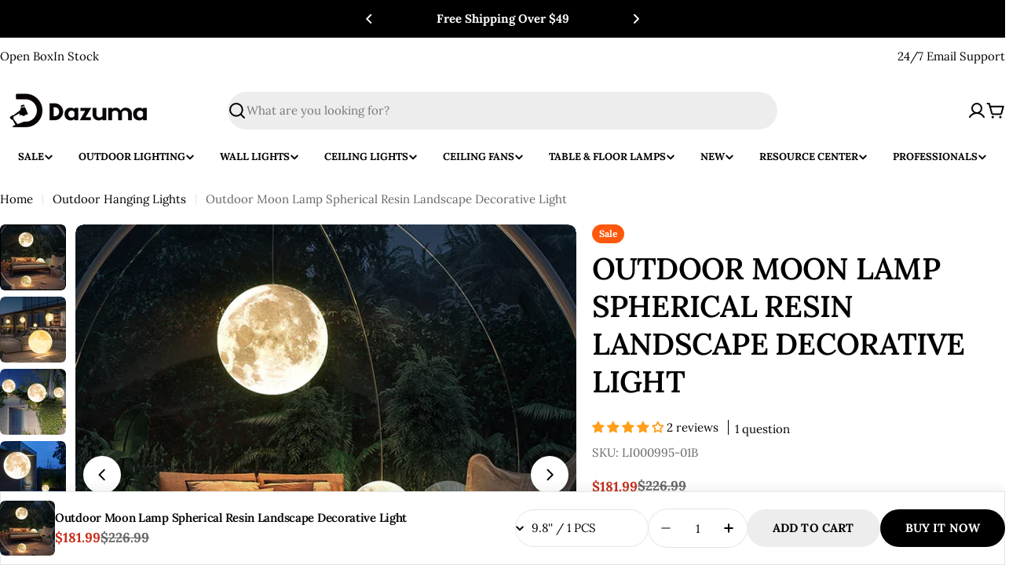

--- FILE ---
content_type: text/javascript
request_url: https://dazuma.us/cdn/shop/t/68/assets/product-slider.js?v=63684477372919440751764309779
body_size: 310
content:
customElements.get("product-slider")||customElements.define("product-slider",class extends HTMLElement{constructor(){super()}connectedCallback(){if(this.selectors={productsWrap:".products-grid-wrap",products:".products-grid",nextEl:".swiper-button-next",prevEl:".swiper-button-prev",pagination:".swiper-pagination"},this.classes={grid:"f-grid",swiper:"swiper",swiperWrapper:"swiper-wrapper"},this.sectionId=this.dataset.sectionId,this.elements=FoxTheme.utils.queryDomNodes(this.selectors,this),this.elements.section=this.closest(`.section-${this.sectionId}`),this.enableSlider=this.dataset.enableSlider==="true",this.items=parseInt(this.dataset.items),this.tabletItems=parseInt(this.dataset.tabletItems),this.totalItems=parseInt(this.dataset.totalItems),this.paginationType=this.dataset.paginationType||"bullets",this.sliderInstance=!1,!this.enableSlider||!this.elements.productsWrap||!this.elements.products)return;const mql=window.matchMedia(FoxTheme.config.mediaQueryMobile);mql.onchange=this.init.bind(this);const mqlTablet=window.matchMedia(FoxTheme.config.mediaQueryTablet);mqlTablet.onchange=this.init.bind(this),this.init()}init(){if(FoxTheme.config.mqlMobile)this.destroySlider();else{const currentItems=FoxTheme.config.mqlTablet?this.tabletItems:this.items;this.totalItems>currentItems?this.initSlider():this.destroySlider()}}initSlider(){if(typeof this.sliderInstance=="object")return;const columnGap=window.getComputedStyle(this.elements.products).getPropertyValue("--f-column-gap"),spaceBetween=parseFloat(columnGap.replace("rem",""))*10;this.sliderOptions={slidesPerView:2,spaceBetween,navigation:{nextEl:this.elements.nextEl,prevEl:this.elements.prevEl},pagination:{el:this.elements.pagination,type:this.paginationType},breakpoints:{768:{slidesPerView:this.tabletItems},1024:{slidesPerView:this.items}},loop:!1,threshold:2,mousewheel:{enabled:!0,forceToAxis:!0}},this.elements.productsWrap.classList.add(this.classes.swiper),this.elements.products.classList.remove(this.classes.grid),this.elements.products.classList.add(this.classes.swiperWrapper),this.sliderInstance=new window.FoxTheme.Carousel(this.elements.productsWrap,this.sliderOptions,[FoxTheme.Swiper.Mousewheel]),this.sliderInstance.init(),this.handleAccessibility(),this.fixQuickviewDuplicate(),this.calcNavButtonsPosition()}handleAccessibility(){FoxTheme.a11y.getFocusableElements(this).forEach(element=>{element.addEventListener("focusin",event=>{if(event.relatedTarget!==null){if(element.closest(".swiper-slide")){const slide=element.closest(".swiper-slide");this.sliderInstance.slider.slideTo(this.sliderInstance.slider.slides.indexOf(slide))}}else element.blur()})})}destroySlider(){this.elements.productsWrap.classList.remove(this.classes.swiper),this.elements.products.classList.remove(this.classes.swiperWrapper),this.elements.products.classList.add(this.classes.grid),typeof this.sliderInstance=="object"&&(this.sliderInstance.slider.destroy(),this.sliderInstance=!1)}fixQuickviewDuplicate(){let modalIds=[];Array.from(this.querySelectorAll("quick-view-modal")).forEach(modal=>{const modalID=modal.getAttribute("id");modalIds.includes(modalID)?modal.remove():modalIds.push(modalID)})}calcNavButtonsPosition(){if(this.dataset.navigationPosition!=="center_image")return;const firstMedia=this.querySelector(".product-card__image-wrapper"),controls=this.querySelector(".swiper-controls");controls&&firstMedia&&firstMedia.clientHeight>0&&controls.style.setProperty("--swiper-navigation-top-offset",parseInt(firstMedia.clientHeight)/2+"px")}});
//# sourceMappingURL=/cdn/shop/t/68/assets/product-slider.js.map?v=63684477372919440751764309779
